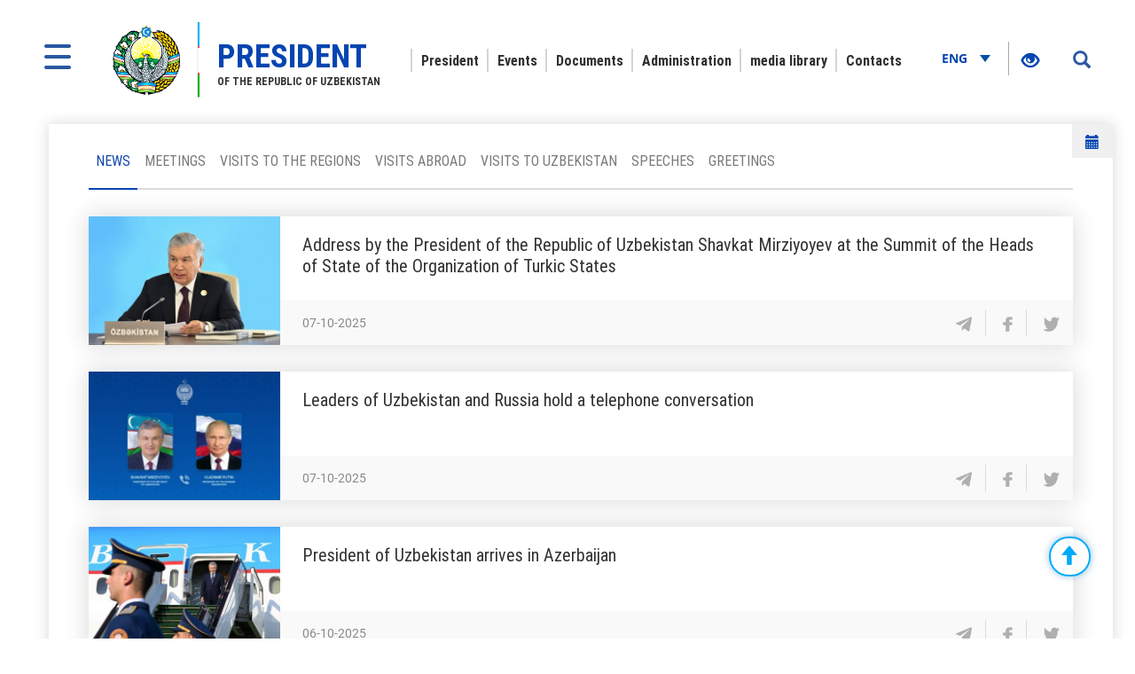

--- FILE ---
content_type: text/html; charset=UTF-8
request_url: https://president.uz/en/lists/news?menu_id=12&page=18&per-page=15
body_size: 8474
content:
<!DOCTYPE html>
<html lang="en">
<head>
    <!--Meta block-->
<meta charset="UTF-8"/>
<meta name="viewport" content="width=device-width, initial-scale=1">
<link rel="shortcut icon" href="/favicon.ico" type="image/x-icon"/>

<!-- SEO tags -->
<meta name="robots" content="President of the Republic of Uzbekistan">
<meta name="googlebot" content="President of the Republic of Uzbekistan">
<meta name="title" content="Shavkat Mirziyoyev - President of the Republic of Uzbekistan">
<meta name="description" content="Shavkat Mirziyoyev President of the Republic of Uzbekistan - Official website of the President. Information about the Uzbek President Shavkat Mirziyoyev">
<title>President of the Republic of Uzbekistan</title>
<meta name="csrf-param" content="_csrf">
<meta name="csrf-token" content="GfMk2OQs_d3pb2-cmbOl4yhw6RyojLatSWFH9WD0ZMQ0knK5sWnL6bgNP87wwZCPbBezLdzIgcoGORLMFb0KtQ==">
<link href="/assets/f9648409/themes/smoothness/jquery-ui.css" rel="stylesheet">
<link href="/assets/16a881a2/css/bootstrap.css" rel="stylesheet">
<link href="/css/style.css?v=1" rel="stylesheet">
<link href="/css/media.css?v=1" rel="stylesheet">
<link href="/css/fancybox.min.css?v=2" rel="stylesheet">
<link href="/css/calendar.css?v=2" rel="stylesheet">
<!--[if lt IE 9]>
<link href="/css/ie.css" rel="stylesheet">
<![endif]--><!--End Meta block--></head>
<body>


<nav id="sidebar" class="active">
    <a href="#" id="xclose" class="xclose" target="_self"><img src="/img/close-icon.png" alt="icon"></a>
    <div class="i-mfm-header">
        Official web-site of the President of Uzbekistan    </div>
    <div class="i-mfm-lang-bar i-mfm-header">

        <ul class="i-mfm-lang">
            <li><a href="/uz/lists/news?menu_id=12&amp;page=18&amp;per-page=15">Ўзб</a></li><li><a href="/oz/lists/news?menu_id=12&amp;page=18&amp;per-page=15">O‘zb</a></li><li><a href="/ru/lists/news?menu_id=12&amp;page=18&amp;per-page=15">Рус</a></li><li><a href="/en/lists/news?menu_id=12&amp;page=18&amp;per-page=15">Eng</a></li>
        </ul>
        <div class="clearfix"></div>
        <p>
            Official pages <br>in social networks        </p>
        <div class="clearfix"></div>
        <ul class="i-mfm-socials">
            
    <li>
        <a target="_blank" href="https://t.me/shmirziyoyev" title="Telegram">
            <span>
                <img src="/uploads/8d2d26df-c221-ffb7-7e97-f9bc31b9b4ad_widget_8.png" alt="social-icons">
            </span>
            Telegram        </a>
    </li>
    <li>
        <a target="_blank" href="https://www.facebook.com/Mirziyoyev/?ref=ts&fref=ts" title="Facebook">
            <span>
                <img src="/uploads/a64d896b-3dd6-9b6f-7bb6-0a85453ea459_widget_9.png" alt="social-icons">
            </span>
            Facebook        </a>
    </li>
    <li>
        <a target="_blank" href="https://www.instagram.com/mirziyoyev_sh/" title="Instagram">
            <span>
                <img src="/uploads/e40dd375-49a4-77f5-eee6-4f4ce5ba8636_widget_10.png" alt="social-icons">
            </span>
            Instagram        </a>
    </li>
    <li>
        <a target="_blank" href="https://twitter.com/president_uz" title="Twitter">
            <span>
                <img src="/uploads/0a9216c5-4c6b-b191-43bc-be9608d46560_widget_11.png" alt="social-icons">
            </span>
            Twitter        </a>
    </li>
    <li>
        <a target="_blank" href="https://www.youtube.com/channel/UC61Jnumjuz8NXhSuLoZD2xg" title="Youtube">
            <span>
                <img src="/uploads/2dbe1baf-54f8-a58a-db87-f6a89e76dbe4_widget_12.png" alt="social-icons">
            </span>
            Youtube        </a>
    </li>
        </ul>
        <div class="clearfix"></div>
    </div>
<!--    <div class="i-mfm-bottom-text">-->
<!--        --><!--    </div>-->
</nav>

<nav id="search_sidebar" class="active">
    <a href="#" id="xclose_search" class="xclose" target="_self"><img src="/img/close-icon.png" alt="icon"></a>
    <div class="search_box">
        <div class="search_box_in">
            <p>
                Search on site            </p>

            <form id="w0" action="/en/search/index" method="get">

            <button type="submit" id="go"><i class="glyphicon glyphicon-search"></i></button>            <div class="form-group field-searchform_text required">

<input type="text" id="searchform_text" class="" name="SearchForm[text]" placeholder="Enter text" aria-required="true">

<div class="help-block"></div>
</div>
            </form>
        </div>
    </div>
</nav>
<div class="wrapper">
    <div id="content_for_search">
        <div id="content">
            <!--<div class="wrapper">-->
<!--    <div id="content_for_search">-->
<!--        <div id="content">-->
            <a href="#" id="sidebarCollapse" target="_self">
            <img src="/img/menu.png" alt="icon">
        </a>
        <a href="#" id="search_sidebar_collapse" target="_self">
            <i class="glyphicon glyphicon-search"></i>
        </a>
    
        <div class="container no_padding">
            <section class="header">
                <div id="fixed_menu">
                    <div class="col-md-3 left_corner">
    <a href="/en" class="logo">
        <div class="logo_img"><img src="/img/gerb.png" alt="image_logo"></div>
        <div class="logo_title lang_en">
            <span>President</span> of the Republic of Uzbekistan        </div>
    </a>
</div>                    
<div class="col-md-8 center_box">
    <div class="head_menu">
        <nav id="w1" class="navbar"><div class="navbar-header"><button type="button" class="navbar-toggle" data-toggle="collapse" data-target="#w1-collapse"><span class="sr-only">Toggle navigation</span>
<span class="icon-bar"></span>
<span class="icon-bar"></span>
<span class="icon-bar"></span></button></div><div id="w1-collapse" class="collapse navbar-collapse"><ul id="w2" class="nav navbar-nav"><li class=""><a href="/en/pages/view/status?menu_id=10" target="_self">President</a></li>
<li class=""><a href="/en/lists/news?menu_id=12" target="_self">Events</a></li>
<li class=""><a href="/en/site/documents?menu_id=144" target="_self">Documents</a></li>
<li class=""><a href="/en/pages/view/about_staff?menu_id=15" target="_self">Administration</a></li>
<li class=""><a href="/en/site/multi-media?menu_id=14" target="_self">media library</a></li>
<li class=""><a href="/en/site/contact?menu_id=13" target="_self">Contacts</a></li></ul></div></nav>    </div>
</div>                    <div class="col-md-1 right_corner">
                        <div class="dropdown lang_btn">
    <button class="btn dropdown-stoggle" type="button" data-toggle="dropdown" aria-expanded="false">
        Eng        <img src="/img/down_up.png" alt="">
    </button>
    <ul class="dropdown-menu" role="menu">
        <li><a href="/uz/lists/news?menu_id=12&amp;page=18&amp;per-page=15">Ўзб</a></li><li><a href="/oz/lists/news?menu_id=12&amp;page=18&amp;per-page=15">O‘zb</a></li><li><a href="/ru/lists/news?menu_id=12&amp;page=18&amp;per-page=15">Рус</a></li>    </ul>
</div>                        
<div class="specialBoxList">
    <div class="speciel_relative">
        <div class="special_box">
            <div class="icon_accessibility" data-toggle="dropdown">
                <a href="#"><i class="glyphicon glyphicon-eye-open"></i></a>
            </div>
            <div class="dropdown-menu dropdown-menu-right specialViewArea no-propagation">
                <div class="triangle2"></div>

                <div class="appearance">
                    <p class="specialTitle">View</p>
                    <div class="squareAppearances">
                        <div class="squareBox spcNormal" data-toggle="tooltip" data-placement="top" title="" data-original-title="Common mode">A</div>
                    </div>
                    <div class="squareAppearances">
                        <div class="squareBox spcWhiteAndBlack" data-toggle="tooltip" data-placement="top" title="" data-original-title="Black-and-white mode">A</div>
                    </div>
                    <div class="squareAppearances">
                        <div class="squareBox spcDark" data-toggle="tooltip" data-placement="top" title="" data-original-title="Dark mode">A</div>
                    </div>
                </div>

                <div class="appearance">
                    <p class="specialTitle">Font size</p>

                    <div class="block blocked">
                        <div class="sliderText">Increase by <span class="range">0</span>%</div>
                        <div id="fontSizer" class="defaultSlider ui-slider ui-slider-horizontal ui-widget ui-widget-content ui-corner-all"><div class="ui-slider-range ui-widget-header ui-corner-all ui-slider-range-min" style="width: 0%;"></div><span class="ui-slider-handle ui-state-default ui-corner-all" tabindex="0" style="left: 0%;"></span></div>
                    </div>

<!--                    <div class="block">-->
<!--                        <div class="sliderZoom">--><!--</div>-->
<!--                        <div id="zoomSizer" class="defaultSlider ui-slider ui-slider-horizontal ui-widget ui-widget-content ui-corner-all"><div class="ui-slider-range ui-widget-header ui-corner-all ui-slider-range-min" style="width: 0%;"></div><span class="ui-slider-handle ui-state-default ui-corner-all" tabindex="0" style="left: 0%;"></span></div>-->
<!--                    </div>-->
                </div>
            </div>
        </div>
    </div>
</div>                    </div>
                    <div class="clearfix"></div>
                </div>
            </section>
        </div>            <div class="container">
                <div class="container no_padding">


    <section class="inner_content">
        <div class="inner_tab_panel">
            <ul class="nav nav-tabs">
                        <li><a href="/en/lists/news?menu_id=12" class="active">News</a></li>

                            <li><a href="/en/lists/category/47?menu_id=12" class="">Meetings</a></li>

                            <li><a href="/en/site/regions?menu_id=12" class="">Visits to the regions</a></li>

                            <li><a href="/en/lists/category/8?menu_id=12" class="">Visits abroad</a></li>

                            <li><a href="/en/lists/category/9?menu_id=12" class="">Visits to Uzbekistan</a></li>

                            <li><a href="/en/lists/category/5?menu_id=12" class="">Speeches</a></li>

                            <li><a href="/en/lists/category/7?menu_id=12" class="">Greetings</a></li>

            </ul>
<script>
    function myFunction() {
        var element = document.getElementById("myDIV");
        element.classList.toggle("active");
    }
    var monthsList = [
        "January",
        "February",
        "March",
        "April",
        "May",
        "June",
        "July",
        "August",
        "September",
        "October",
        "November",
        "December"
    ];
        var eventsList = [{"id":8868,"date":"2026-01-21","listDate":"21.01.2026"},{"id":8867,"date":"2026-01-20","listDate":"20.01.2026"},{"id":8866,"date":"2026-01-20","listDate":"20.01.2026"},{"id":8865,"date":"2026-01-20","listDate":"20.01.2026"},{"id":8864,"date":"2026-01-19","listDate":"19.01.2026"},{"id":8863,"date":"2026-01-19","listDate":"19.01.2026"},{"id":8861,"date":"2026-01-15","listDate":"15.01.2026"},{"id":8860,"date":"2026-01-15","listDate":"15.01.2026"},{"id":8859,"date":"2026-01-14","listDate":"14.01.2026"},{"id":8858,"date":"2026-01-14","listDate":"14.01.2026"},{"id":8857,"date":"2026-01-14","listDate":"14.01.2026"},{"id":8856,"date":"2026-01-14","listDate":"14.01.2026"},{"id":8854,"date":"2026-01-13","listDate":"13.01.2026"},{"id":8853,"date":"2026-01-13","listDate":"13.01.2026"},{"id":8852,"date":"2026-01-13","listDate":"13.01.2026"},{"id":8851,"date":"2026-01-13","listDate":"13.01.2026"},{"id":8850,"date":"2026-01-12","listDate":"12.01.2026"},{"id":8849,"date":"2026-01-08","listDate":"08.01.2026"},{"id":8847,"date":"2026-01-01","listDate":"01.01.2026"},{"id":8846,"date":"2025-12-31","listDate":"31.12.2025"},{"id":8845,"date":"2025-12-30","listDate":"30.12.2025"},{"id":8844,"date":"2025-12-30","listDate":"30.12.2025"},{"id":8843,"date":"2025-12-30","listDate":"30.12.2025"},{"id":8842,"date":"2025-12-30","listDate":"30.12.2025"},{"id":8841,"date":"2025-12-30","listDate":"30.12.2025"},{"id":8840,"date":"2025-12-30","listDate":"30.12.2025"},{"id":8839,"date":"2025-12-30","listDate":"30.12.2025"},{"id":8838,"date":"2025-12-29","listDate":"29.12.2025"},{"id":8837,"date":"2025-12-29","listDate":"29.12.2025"},{"id":8835,"date":"2025-12-29","listDate":"29.12.2025"},{"id":8834,"date":"2025-12-26","listDate":"26.12.2025"},{"id":8833,"date":"2025-12-26","listDate":"26.12.2025"},{"id":8830,"date":"2025-12-24","listDate":"24.12.2025"},{"id":8829,"date":"2025-12-24","listDate":"24.12.2025"},{"id":8828,"date":"2025-12-23","listDate":"23.12.2025"},{"id":8827,"date":"2025-12-23","listDate":"23.12.2025"},{"id":8826,"date":"2025-12-22","listDate":"22.12.2025"},{"id":8825,"date":"2025-12-22","listDate":"22.12.2025"},{"id":8824,"date":"2025-12-22","listDate":"22.12.2025"},{"id":8823,"date":"2025-12-21","listDate":"21.12.2025"},{"id":8822,"date":"2025-12-21","listDate":"21.12.2025"},{"id":8821,"date":"2025-12-21","listDate":"21.12.2025"},{"id":8820,"date":"2025-12-21","listDate":"21.12.2025"},{"id":8819,"date":"2025-12-20","listDate":"20.12.2025"},{"id":8818,"date":"2025-12-20","listDate":"20.12.2025"},{"id":8817,"date":"2025-12-20","listDate":"20.12.2025"},{"id":8816,"date":"2025-12-20","listDate":"20.12.2025"},{"id":8815,"date":"2025-12-20","listDate":"20.12.2025"},{"id":8814,"date":"2025-12-20","listDate":"20.12.2025"},{"id":8813,"date":"2025-12-20","listDate":"20.12.2025"},{"id":8812,"date":"2025-12-20","listDate":"20.12.2025"},{"id":8811,"date":"2025-12-20","listDate":"20.12.2025"},{"id":8810,"date":"2025-12-19","listDate":"19.12.2025"},{"id":8809,"date":"2025-12-19","listDate":"19.12.2025"},{"id":8808,"date":"2025-12-19","listDate":"19.12.2025"},{"id":8807,"date":"2025-12-19","listDate":"19.12.2025"},{"id":8806,"date":"2025-12-19","listDate":"19.12.2025"},{"id":8805,"date":"2025-12-19","listDate":"19.12.2025"},{"id":8804,"date":"2025-12-19","listDate":"19.12.2025"},{"id":8803,"date":"2025-12-19","listDate":"19.12.2025"},{"id":8802,"date":"2025-12-19","listDate":"19.12.2025"},{"id":8801,"date":"2025-12-19","listDate":"19.12.2025"},{"id":8800,"date":"2025-12-19","listDate":"19.12.2025"},{"id":8799,"date":"2025-12-19","listDate":"19.12.2025"},{"id":8798,"date":"2025-12-18","listDate":"18.12.2025"},{"id":8797,"date":"2025-12-18","listDate":"18.12.2025"},{"id":8794,"date":"2025-12-18","listDate":"18.12.2025"},{"id":8793,"date":"2025-12-17","listDate":"17.12.2025"},{"id":8792,"date":"2025-12-17","listDate":"17.12.2025"},{"id":8790,"date":"2025-12-17","listDate":"17.12.2025"},{"id":8789,"date":"2025-12-17","listDate":"17.12.2025"},{"id":8788,"date":"2025-12-16","listDate":"16.12.2025"},{"id":8787,"date":"2025-12-16","listDate":"16.12.2025"},{"id":8786,"date":"2025-12-16","listDate":"16.12.2025"},{"id":8785,"date":"2025-12-16","listDate":"16.12.2025"},{"id":8784,"date":"2025-12-15","listDate":"15.12.2025"},{"id":8783,"date":"2025-12-15","listDate":"15.12.2025"},{"id":8781,"date":"2025-12-15","listDate":"15.12.2025"},{"id":8780,"date":"2025-12-13","listDate":"13.12.2025"},{"id":8778,"date":"2025-12-13","listDate":"13.12.2025"},{"id":8779,"date":"2025-12-12","listDate":"12.12.2025"},{"id":8777,"date":"2025-12-12","listDate":"12.12.2025"},{"id":8776,"date":"2025-12-12","listDate":"12.12.2025"},{"id":8775,"date":"2025-12-12","listDate":"12.12.2025"},{"id":8774,"date":"2025-12-12","listDate":"12.12.2025"},{"id":8773,"date":"2025-12-11","listDate":"11.12.2025"},{"id":8772,"date":"2025-12-11","listDate":"11.12.2025"},{"id":8771,"date":"2025-12-11","listDate":"11.12.2025"},{"id":8770,"date":"2025-12-11","listDate":"11.12.2025"},{"id":8769,"date":"2025-12-11","listDate":"11.12.2025"},{"id":8768,"date":"2025-12-11","listDate":"11.12.2025"},{"id":8767,"date":"2025-12-11","listDate":"11.12.2025"},{"id":8766,"date":"2025-12-11","listDate":"11.12.2025"},{"id":8765,"date":"2025-12-10","listDate":"10.12.2025"},{"id":8764,"date":"2025-12-10","listDate":"10.12.2025"},{"id":8763,"date":"2025-12-10","listDate":"10.12.2025"},{"id":8762,"date":"2025-12-09","listDate":"09.12.2025"},{"id":8761,"date":"2025-12-09","listDate":"09.12.2025"},{"id":8760,"date":"2025-12-09","listDate":"09.12.2025"},{"id":8759,"date":"2025-12-09","listDate":"09.12.2025"},{"id":8752,"date":"2025-12-07","listDate":"07.12.2025"},{"id":8756,"date":"2025-12-06","listDate":"06.12.2025"},{"id":8755,"date":"2025-12-06","listDate":"06.12.2025"},{"id":8753,"date":"2025-12-05","listDate":"05.12.2025"},{"id":8751,"date":"2025-12-05","listDate":"05.12.2025"},{"id":8750,"date":"2025-12-05","listDate":"05.12.2025"},{"id":8749,"date":"2025-12-05","listDate":"05.12.2025"},{"id":8748,"date":"2025-12-05","listDate":"05.12.2025"},{"id":8747,"date":"2025-12-05","listDate":"05.12.2025"},{"id":8746,"date":"2025-12-05","listDate":"05.12.2025"},{"id":8745,"date":"2025-12-05","listDate":"05.12.2025"},{"id":8744,"date":"2025-12-05","listDate":"05.12.2025"},{"id":8743,"date":"2025-12-04","listDate":"04.12.2025"},{"id":8742,"date":"2025-12-04","listDate":"04.12.2025"},{"id":8741,"date":"2025-12-04","listDate":"04.12.2025"},{"id":8740,"date":"2025-12-04","listDate":"04.12.2025"},{"id":8739,"date":"2025-12-04","listDate":"04.12.2025"},{"id":8738,"date":"2025-12-04","listDate":"04.12.2025"},{"id":8737,"date":"2025-12-03","listDate":"03.12.2025"},{"id":8736,"date":"2025-12-03","listDate":"03.12.2025"},{"id":8735,"date":"2025-12-03","listDate":"03.12.2025"},{"id":8732,"date":"2025-12-03","listDate":"03.12.2025"},{"id":8731,"date":"2025-12-03","listDate":"03.12.2025"},{"id":8729,"date":"2025-12-02","listDate":"02.12.2025"},{"id":8727,"date":"2025-12-02","listDate":"02.12.2025"},{"id":8726,"date":"2025-12-02","listDate":"02.12.2025"},{"id":8725,"date":"2025-12-02","listDate":"02.12.2025"},{"id":8724,"date":"2025-12-02","listDate":"02.12.2025"},{"id":8723,"date":"2025-12-02","listDate":"02.12.2025"},{"id":8722,"date":"2025-12-01","listDate":"01.12.2025"},{"id":8721,"date":"2025-12-01","listDate":"01.12.2025"},{"id":8720,"date":"2025-12-01","listDate":"01.12.2025"}];
</script>

    <div class="calendar_box">
        <a href="#" onclick="myFunction('myDIV')" data-toggle="Tooltip" data-placement="bottom" title="Calendar of events">
            <span id="current-month"><i class="glyphicon glyphicon-calendar"></i></span>
<!--            <span class="caret"></span>-->
        </a>
        <div class="show_div" id="myDIV">
            <div class="calView"></div>
            <table id="calendar" class="cal">
                <div id="calendarLoading">
                    <div class="loader"></div>
                </div>
                <thead>
                <tr>
                    <td class="prev"><i class="glyphicon glyphicon-arrow-left"></i></td>
                    <td colspan="5"></td>
                    <td class="next"><i class="glyphicon glyphicon-arrow-right"></i></td>
                </tr>
                <tr>
                    <td>Mn</td>
                    <td>Tu</td>
                    <td>We</td>
                    <td>Th</td>
                    <td>Fr</td>
                    <td>Sa</td>
                    <td>Su</td>
                </tr>
                </thead>
                <tbody>

                </tbody>
            </table>
        </div>
    </div>




            <div class="tab-content">
                <div role="tabpanel" class="tab-pane active" id="first">

                    
<div class="news_box">
    <div class="img_box">
                    <img  src="/uploads/e24e032a-7e77-dea0-c4d2-b85564ff1817_lists_8549.jpg"
                      alt="Address by the President of the Republic of Uzbekistan Shavkat Mirziyoyev at the Summit of the Heads of State of the Organization of Turkic States"
                      title="Address by the President of the Republic of Uzbekistan Shavkat Mirziyoyev at the Summit of the Heads of State of the Organization of Turkic States">
        </div>
    <div class="text_box">
        <span>
            <a href="/en/lists/view/8549" target="_self">
                Address by the President of the Republic of Uzbekistan Shavkat Mirziyoyev at the Summit of the Heads of State of the Organization of Turkic States            </a>
        </span>
        <div class="grey_color_box">
            <span class="date_text">07-10-2025</span>
            <ul class="share_news_link">
                <li>
                    <a href="#" class="sharer" data-sharer="telegram" data-url="https://president.uz/en/lists/view/8549" data-toggle="tooltip" data-placement="bottom" title="telegram" target="_blank">
                        <img src="/img/telegram_icon.png" alt="icon">
                    </a>
                </li>
                <li>
                    <a href="#" class="sharer" data-sharer="facebook" data-url="https://president.uz/en/lists/view/8549" data-toggle="tooltip" data-placement="bottom" title="facebook" target="_blank">
                        <img src="/img/facebook_icon.png" alt="icon">
                    </a>
                </li>
                <li>
                    <a href="#" class="sharer" data-sharer="twitter" data-url="https://president.uz/en/lists/view/8549" data-toggle="tooltip" data-placement="bottom" title="twitter" target="_blank">
                        <img src="/img/twitter_icon.png" alt="icon">
                    </a>
                </li>
            </ul>
        </div>
    </div>
    <div class="clearfix"></div>
</div>





<div class="news_box">
    <div class="img_box">
            <img  src="/uploads/3bc54484-75df-71fb-d6a8-51bc407b745b_lists_.jpg"
              alt="Leaders of Uzbekistan and Russia hold a telephone conversation"
              title="Leaders of Uzbekistan and Russia hold a telephone conversation">
            </div>
    <div class="text_box">
        <span>
            <a href="/en/lists/view/8548" target="_self">
                Leaders of Uzbekistan and Russia hold a telephone conversation            </a>
        </span>
        <div class="grey_color_box">
            <span class="date_text">07-10-2025</span>
            <ul class="share_news_link">
                <li>
                    <a href="#" class="sharer" data-sharer="telegram" data-url="https://president.uz/en/lists/view/8548" data-toggle="tooltip" data-placement="bottom" title="telegram" target="_blank">
                        <img src="/img/telegram_icon.png" alt="icon">
                    </a>
                </li>
                <li>
                    <a href="#" class="sharer" data-sharer="facebook" data-url="https://president.uz/en/lists/view/8548" data-toggle="tooltip" data-placement="bottom" title="facebook" target="_blank">
                        <img src="/img/facebook_icon.png" alt="icon">
                    </a>
                </li>
                <li>
                    <a href="#" class="sharer" data-sharer="twitter" data-url="https://president.uz/en/lists/view/8548" data-toggle="tooltip" data-placement="bottom" title="twitter" target="_blank">
                        <img src="/img/twitter_icon.png" alt="icon">
                    </a>
                </li>
            </ul>
        </div>
    </div>
    <div class="clearfix"></div>
</div>





<div class="news_box">
    <div class="img_box">
                    <img  src="/uploads/92002dad-8596-ae82-3bac-439c0a2bebc9_lists_8547.jpg"
                      alt="President of Uzbekistan arrives in Azerbaijan"
                      title="President of Uzbekistan arrives in Azerbaijan">
        </div>
    <div class="text_box">
        <span>
            <a href="/en/lists/view/8547" target="_self">
                President of Uzbekistan arrives in Azerbaijan            </a>
        </span>
        <div class="grey_color_box">
            <span class="date_text">06-10-2025</span>
            <ul class="share_news_link">
                <li>
                    <a href="#" class="sharer" data-sharer="telegram" data-url="https://president.uz/en/lists/view/8547" data-toggle="tooltip" data-placement="bottom" title="telegram" target="_blank">
                        <img src="/img/telegram_icon.png" alt="icon">
                    </a>
                </li>
                <li>
                    <a href="#" class="sharer" data-sharer="facebook" data-url="https://president.uz/en/lists/view/8547" data-toggle="tooltip" data-placement="bottom" title="facebook" target="_blank">
                        <img src="/img/facebook_icon.png" alt="icon">
                    </a>
                </li>
                <li>
                    <a href="#" class="sharer" data-sharer="twitter" data-url="https://president.uz/en/lists/view/8547" data-toggle="tooltip" data-placement="bottom" title="twitter" target="_blank">
                        <img src="/img/twitter_icon.png" alt="icon">
                    </a>
                </li>
            </ul>
        </div>
    </div>
    <div class="clearfix"></div>
</div>





<div class="news_box">
    <div class="img_box">
                    <img  src="/uploads/dfe35d86-1df9-d37c-6b67-85b8064235a0_lists_8546.jpg"
                      alt="President of Uzbekistan departs to Azerbaijan"
                      title="President of Uzbekistan departs to Azerbaijan">
        </div>
    <div class="text_box">
        <span>
            <a href="/en/lists/view/8546" target="_self">
                President of Uzbekistan departs to Azerbaijan            </a>
        </span>
        <div class="grey_color_box">
            <span class="date_text">06-10-2025</span>
            <ul class="share_news_link">
                <li>
                    <a href="#" class="sharer" data-sharer="telegram" data-url="https://president.uz/en/lists/view/8546" data-toggle="tooltip" data-placement="bottom" title="telegram" target="_blank">
                        <img src="/img/telegram_icon.png" alt="icon">
                    </a>
                </li>
                <li>
                    <a href="#" class="sharer" data-sharer="facebook" data-url="https://president.uz/en/lists/view/8546" data-toggle="tooltip" data-placement="bottom" title="facebook" target="_blank">
                        <img src="/img/facebook_icon.png" alt="icon">
                    </a>
                </li>
                <li>
                    <a href="#" class="sharer" data-sharer="twitter" data-url="https://president.uz/en/lists/view/8546" data-toggle="tooltip" data-placement="bottom" title="twitter" target="_blank">
                        <img src="/img/twitter_icon.png" alt="icon">
                    </a>
                </li>
            </ul>
        </div>
    </div>
    <div class="clearfix"></div>
</div>





<div class="news_box">
    <div class="img_box">
                    <img  src="/uploads/95962045-d860-d7b6-adb3-80a68cd4b92e_lists_.jpg"
                      alt="Issues of developing infrastructure and personnel potential in the sphere of artificial intelligence discussed"
                      title="Issues of developing infrastructure and personnel potential in the sphere of artificial intelligence discussed">
        </div>
    <div class="text_box">
        <span>
            <a href="/en/lists/view/8545" target="_self">
                Issues of developing infrastructure and personnel potential in the sphere of artificial intelligence discussed            </a>
        </span>
        <div class="grey_color_box">
            <span class="date_text">06-10-2025</span>
            <ul class="share_news_link">
                <li>
                    <a href="#" class="sharer" data-sharer="telegram" data-url="https://president.uz/en/lists/view/8545" data-toggle="tooltip" data-placement="bottom" title="telegram" target="_blank">
                        <img src="/img/telegram_icon.png" alt="icon">
                    </a>
                </li>
                <li>
                    <a href="#" class="sharer" data-sharer="facebook" data-url="https://president.uz/en/lists/view/8545" data-toggle="tooltip" data-placement="bottom" title="facebook" target="_blank">
                        <img src="/img/facebook_icon.png" alt="icon">
                    </a>
                </li>
                <li>
                    <a href="#" class="sharer" data-sharer="twitter" data-url="https://president.uz/en/lists/view/8545" data-toggle="tooltip" data-placement="bottom" title="twitter" target="_blank">
                        <img src="/img/twitter_icon.png" alt="icon">
                    </a>
                </li>
            </ul>
        </div>
    </div>
    <div class="clearfix"></div>
</div>





<div class="news_box">
    <div class="img_box">
            <img src="/img/news_img_gerb.png" alt="icon"/>
        </div>
    <div class="text_box">
        <span>
            <a href="/en/lists/view/8543" target="_self">
                President of Uzbekistan to participate in the regular summit of the Organization of Turkic States            </a>
        </span>
        <div class="grey_color_box">
            <span class="date_text">05-10-2025</span>
            <ul class="share_news_link">
                <li>
                    <a href="#" class="sharer" data-sharer="telegram" data-url="https://president.uz/en/lists/view/8543" data-toggle="tooltip" data-placement="bottom" title="telegram" target="_blank">
                        <img src="/img/telegram_icon.png" alt="icon">
                    </a>
                </li>
                <li>
                    <a href="#" class="sharer" data-sharer="facebook" data-url="https://president.uz/en/lists/view/8543" data-toggle="tooltip" data-placement="bottom" title="facebook" target="_blank">
                        <img src="/img/facebook_icon.png" alt="icon">
                    </a>
                </li>
                <li>
                    <a href="#" class="sharer" data-sharer="twitter" data-url="https://president.uz/en/lists/view/8543" data-toggle="tooltip" data-placement="bottom" title="twitter" target="_blank">
                        <img src="/img/twitter_icon.png" alt="icon">
                    </a>
                </li>
            </ul>
        </div>
    </div>
    <div class="clearfix"></div>
</div>





<div class="news_box">
    <div class="img_box">
            <img  src="/uploads/1852a86f-4684-b788-df13-c364902ad5f1_lists_.jpg"
              alt="President of Uzbekistan congratulates the President of Tajikistan on his birthday"
              title="President of Uzbekistan congratulates the President of Tajikistan on his birthday">
            </div>
    <div class="text_box">
        <span>
            <a href="/en/lists/view/8542" target="_self">
                President of Uzbekistan congratulates the President of Tajikistan on his birthday            </a>
        </span>
        <div class="grey_color_box">
            <span class="date_text">05-10-2025</span>
            <ul class="share_news_link">
                <li>
                    <a href="#" class="sharer" data-sharer="telegram" data-url="https://president.uz/en/lists/view/8542" data-toggle="tooltip" data-placement="bottom" title="telegram" target="_blank">
                        <img src="/img/telegram_icon.png" alt="icon">
                    </a>
                </li>
                <li>
                    <a href="#" class="sharer" data-sharer="facebook" data-url="https://president.uz/en/lists/view/8542" data-toggle="tooltip" data-placement="bottom" title="facebook" target="_blank">
                        <img src="/img/facebook_icon.png" alt="icon">
                    </a>
                </li>
                <li>
                    <a href="#" class="sharer" data-sharer="twitter" data-url="https://president.uz/en/lists/view/8542" data-toggle="tooltip" data-placement="bottom" title="twitter" target="_blank">
                        <img src="/img/twitter_icon.png" alt="icon">
                    </a>
                </li>
            </ul>
        </div>
    </div>
    <div class="clearfix"></div>
</div>





<div class="news_box">
    <div class="img_box">
                    <img  src="/uploads/eb684d61-c4b6-b77a-57af-37c59077d352_lists_8539.jpg"
                      alt="The progress of cotton harvesting, preparations for the autumn-winter season, implementation of the Yashil Makon program, as well as investment and export dynamics analyzed"
                      title="The progress of cotton harvesting, preparations for the autumn-winter season, implementation of the Yashil Makon program, as well as investment and export dynamics analyzed">
        </div>
    <div class="text_box">
        <span>
            <a href="/en/lists/view/8539" target="_self">
                The progress of cotton harvesting, preparations for the autumn-winter season, implementation of the Yashil Makon program, as well as investment and export dynamics analyzed            </a>
        </span>
        <div class="grey_color_box">
            <span class="date_text">26-09-2025</span>
            <ul class="share_news_link">
                <li>
                    <a href="#" class="sharer" data-sharer="telegram" data-url="https://president.uz/en/lists/view/8539" data-toggle="tooltip" data-placement="bottom" title="telegram" target="_blank">
                        <img src="/img/telegram_icon.png" alt="icon">
                    </a>
                </li>
                <li>
                    <a href="#" class="sharer" data-sharer="facebook" data-url="https://president.uz/en/lists/view/8539" data-toggle="tooltip" data-placement="bottom" title="facebook" target="_blank">
                        <img src="/img/facebook_icon.png" alt="icon">
                    </a>
                </li>
                <li>
                    <a href="#" class="sharer" data-sharer="twitter" data-url="https://president.uz/en/lists/view/8539" data-toggle="tooltip" data-placement="bottom" title="twitter" target="_blank">
                        <img src="/img/twitter_icon.png" alt="icon">
                    </a>
                </li>
            </ul>
        </div>
    </div>
    <div class="clearfix"></div>
</div>





<div class="news_box">
    <div class="img_box">
                    <img  src="/uploads/f5e360ae-8471-ec5a-2480-68f313746bbd_lists_8538.jpg"
                      alt="The visit of the President of Uzbekistan to the United States concludes"
                      title="The visit of the President of Uzbekistan to the United States concludes">
        </div>
    <div class="text_box">
        <span>
            <a href="/en/lists/view/8538" target="_self">
                The visit of the President of Uzbekistan to the United States concludes            </a>
        </span>
        <div class="grey_color_box">
            <span class="date_text">24-09-2025</span>
            <ul class="share_news_link">
                <li>
                    <a href="#" class="sharer" data-sharer="telegram" data-url="https://president.uz/en/lists/view/8538" data-toggle="tooltip" data-placement="bottom" title="telegram" target="_blank">
                        <img src="/img/telegram_icon.png" alt="icon">
                    </a>
                </li>
                <li>
                    <a href="#" class="sharer" data-sharer="facebook" data-url="https://president.uz/en/lists/view/8538" data-toggle="tooltip" data-placement="bottom" title="facebook" target="_blank">
                        <img src="/img/facebook_icon.png" alt="icon">
                    </a>
                </li>
                <li>
                    <a href="#" class="sharer" data-sharer="twitter" data-url="https://president.uz/en/lists/view/8538" data-toggle="tooltip" data-placement="bottom" title="twitter" target="_blank">
                        <img src="/img/twitter_icon.png" alt="icon">
                    </a>
                </li>
            </ul>
        </div>
    </div>
    <div class="clearfix"></div>
</div>





<div class="news_box">
    <div class="img_box">
                    <img  src="/uploads/bdbe7aa2-62b2-c69f-e270-1c7084f758a9_lists_8537.jpg"
                      alt="President of Uzbekistan meets with the compatriots and fellows of “El Yurt Umidi” foundation "
                      title="President of Uzbekistan meets with the compatriots and fellows of “El Yurt Umidi” foundation ">
        </div>
    <div class="text_box">
        <span>
            <a href="/en/lists/view/8537" target="_self">
                President of Uzbekistan meets with the compatriots and fellows of “El Yurt Umidi” foundation             </a>
        </span>
        <div class="grey_color_box">
            <span class="date_text">24-09-2025</span>
            <ul class="share_news_link">
                <li>
                    <a href="#" class="sharer" data-sharer="telegram" data-url="https://president.uz/en/lists/view/8537" data-toggle="tooltip" data-placement="bottom" title="telegram" target="_blank">
                        <img src="/img/telegram_icon.png" alt="icon">
                    </a>
                </li>
                <li>
                    <a href="#" class="sharer" data-sharer="facebook" data-url="https://president.uz/en/lists/view/8537" data-toggle="tooltip" data-placement="bottom" title="facebook" target="_blank">
                        <img src="/img/facebook_icon.png" alt="icon">
                    </a>
                </li>
                <li>
                    <a href="#" class="sharer" data-sharer="twitter" data-url="https://president.uz/en/lists/view/8537" data-toggle="tooltip" data-placement="bottom" title="twitter" target="_blank">
                        <img src="/img/twitter_icon.png" alt="icon">
                    </a>
                </li>
            </ul>
        </div>
    </div>
    <div class="clearfix"></div>
</div>





<div class="news_box">
    <div class="img_box">
                    <img  src="/uploads/539c298a-a7ee-4597-4415-eb19cf3a58a9_lists_.jpg"
                      alt="President of Uzbekistan emphasizes the importance of expanding interparliamentary dialogue with the United States"
                      title="President of Uzbekistan emphasizes the importance of expanding interparliamentary dialogue with the United States">
        </div>
    <div class="text_box">
        <span>
            <a href="/en/lists/view/8536" target="_self">
                President of Uzbekistan emphasizes the importance of expanding interparliamentary dialogue with the United States            </a>
        </span>
        <div class="grey_color_box">
            <span class="date_text">24-09-2025</span>
            <ul class="share_news_link">
                <li>
                    <a href="#" class="sharer" data-sharer="telegram" data-url="https://president.uz/en/lists/view/8536" data-toggle="tooltip" data-placement="bottom" title="telegram" target="_blank">
                        <img src="/img/telegram_icon.png" alt="icon">
                    </a>
                </li>
                <li>
                    <a href="#" class="sharer" data-sharer="facebook" data-url="https://president.uz/en/lists/view/8536" data-toggle="tooltip" data-placement="bottom" title="facebook" target="_blank">
                        <img src="/img/facebook_icon.png" alt="icon">
                    </a>
                </li>
                <li>
                    <a href="#" class="sharer" data-sharer="twitter" data-url="https://president.uz/en/lists/view/8536" data-toggle="tooltip" data-placement="bottom" title="twitter" target="_blank">
                        <img src="/img/twitter_icon.png" alt="icon">
                    </a>
                </li>
            </ul>
        </div>
    </div>
    <div class="clearfix"></div>
</div>





<div class="news_box">
    <div class="img_box">
                    <img  src="/uploads/92527d83-48c7-79ff-a942-c6ed7a31fd7c_lists_8533.jpg"
                      alt="Leaders of Uzbekistan and the Czech Republic discuss prospects of cooperation development"
                      title="Leaders of Uzbekistan and the Czech Republic discuss prospects of cooperation development">
        </div>
    <div class="text_box">
        <span>
            <a href="/en/lists/view/8533" target="_self">
                Leaders of Uzbekistan and the Czech Republic discuss prospects of cooperation development            </a>
        </span>
        <div class="grey_color_box">
            <span class="date_text">23-09-2025</span>
            <ul class="share_news_link">
                <li>
                    <a href="#" class="sharer" data-sharer="telegram" data-url="https://president.uz/en/lists/view/8533" data-toggle="tooltip" data-placement="bottom" title="telegram" target="_blank">
                        <img src="/img/telegram_icon.png" alt="icon">
                    </a>
                </li>
                <li>
                    <a href="#" class="sharer" data-sharer="facebook" data-url="https://president.uz/en/lists/view/8533" data-toggle="tooltip" data-placement="bottom" title="facebook" target="_blank">
                        <img src="/img/facebook_icon.png" alt="icon">
                    </a>
                </li>
                <li>
                    <a href="#" class="sharer" data-sharer="twitter" data-url="https://president.uz/en/lists/view/8533" data-toggle="tooltip" data-placement="bottom" title="twitter" target="_blank">
                        <img src="/img/twitter_icon.png" alt="icon">
                    </a>
                </li>
            </ul>
        </div>
    </div>
    <div class="clearfix"></div>
</div>





<div class="news_box">
    <div class="img_box">
                    <img  src="/uploads/338dfc30-a7b4-1e5c-9c4b-33143faaecd4_lists_8532.jpg"
                      alt="President of Uzbekistan holds a meeting with the King of Jordan"
                      title="President of Uzbekistan holds a meeting with the King of Jordan">
        </div>
    <div class="text_box">
        <span>
            <a href="/en/lists/view/8532" target="_self">
                President of Uzbekistan holds a meeting with the King of Jordan            </a>
        </span>
        <div class="grey_color_box">
            <span class="date_text">23-09-2025</span>
            <ul class="share_news_link">
                <li>
                    <a href="#" class="sharer" data-sharer="telegram" data-url="https://president.uz/en/lists/view/8532" data-toggle="tooltip" data-placement="bottom" title="telegram" target="_blank">
                        <img src="/img/telegram_icon.png" alt="icon">
                    </a>
                </li>
                <li>
                    <a href="#" class="sharer" data-sharer="facebook" data-url="https://president.uz/en/lists/view/8532" data-toggle="tooltip" data-placement="bottom" title="facebook" target="_blank">
                        <img src="/img/facebook_icon.png" alt="icon">
                    </a>
                </li>
                <li>
                    <a href="#" class="sharer" data-sharer="twitter" data-url="https://president.uz/en/lists/view/8532" data-toggle="tooltip" data-placement="bottom" title="twitter" target="_blank">
                        <img src="/img/twitter_icon.png" alt="icon">
                    </a>
                </li>
            </ul>
        </div>
    </div>
    <div class="clearfix"></div>
</div>





<div class="news_box">
    <div class="img_box">
                    <img  src="/uploads/5b7d10cb-56e5-ac55-bd6b-f3e1467988cc_lists_8531.jpg"
                      alt="Uzbekistan and the UN to expand full-scale partnership"
                      title="Uzbekistan and the UN to expand full-scale partnership">
        </div>
    <div class="text_box">
        <span>
            <a href="/en/lists/view/8531" target="_self">
                Uzbekistan and the UN to expand full-scale partnership            </a>
        </span>
        <div class="grey_color_box">
            <span class="date_text">23-09-2025</span>
            <ul class="share_news_link">
                <li>
                    <a href="#" class="sharer" data-sharer="telegram" data-url="https://president.uz/en/lists/view/8531" data-toggle="tooltip" data-placement="bottom" title="telegram" target="_blank">
                        <img src="/img/telegram_icon.png" alt="icon">
                    </a>
                </li>
                <li>
                    <a href="#" class="sharer" data-sharer="facebook" data-url="https://president.uz/en/lists/view/8531" data-toggle="tooltip" data-placement="bottom" title="facebook" target="_blank">
                        <img src="/img/facebook_icon.png" alt="icon">
                    </a>
                </li>
                <li>
                    <a href="#" class="sharer" data-sharer="twitter" data-url="https://president.uz/en/lists/view/8531" data-toggle="tooltip" data-placement="bottom" title="twitter" target="_blank">
                        <img src="/img/twitter_icon.png" alt="icon">
                    </a>
                </li>
            </ul>
        </div>
    </div>
    <div class="clearfix"></div>
</div>





<div class="news_box">
    <div class="img_box">
                    <img  src="/uploads/7c5cdb83-1f66-3c9c-d34d-2158df422338_lists_8530.jpg"
                      alt="Leaders of Uzbekistan and Albania discuss issues of expanding bilateral cooperation "
                      title="Leaders of Uzbekistan and Albania discuss issues of expanding bilateral cooperation ">
        </div>
    <div class="text_box">
        <span>
            <a href="/en/lists/view/8530" target="_self">
                Leaders of Uzbekistan and Albania discuss issues of expanding bilateral cooperation             </a>
        </span>
        <div class="grey_color_box">
            <span class="date_text">23-09-2025</span>
            <ul class="share_news_link">
                <li>
                    <a href="#" class="sharer" data-sharer="telegram" data-url="https://president.uz/en/lists/view/8530" data-toggle="tooltip" data-placement="bottom" title="telegram" target="_blank">
                        <img src="/img/telegram_icon.png" alt="icon">
                    </a>
                </li>
                <li>
                    <a href="#" class="sharer" data-sharer="facebook" data-url="https://president.uz/en/lists/view/8530" data-toggle="tooltip" data-placement="bottom" title="facebook" target="_blank">
                        <img src="/img/facebook_icon.png" alt="icon">
                    </a>
                </li>
                <li>
                    <a href="#" class="sharer" data-sharer="twitter" data-url="https://president.uz/en/lists/view/8530" data-toggle="tooltip" data-placement="bottom" title="twitter" target="_blank">
                        <img src="/img/twitter_icon.png" alt="icon">
                    </a>
                </li>
            </ul>
        </div>
    </div>
    <div class="clearfix"></div>
</div>




<div class='pagination_box'><nav aria-label='Page navigation example'><ul id="pager-container" class="pagination"><li class="prev"><a href="/en/lists/news?menu_id=12&amp;page=17&amp;per-page=15" data-page="16">&laquo;</a></li>
<li><a href="/en/lists/news?menu_id=12&amp;page=13&amp;per-page=15" data-page="12">13</a></li>
<li><a href="/en/lists/news?menu_id=12&amp;page=14&amp;per-page=15" data-page="13">14</a></li>
<li><a href="/en/lists/news?menu_id=12&amp;page=15&amp;per-page=15" data-page="14">15</a></li>
<li><a href="/en/lists/news?menu_id=12&amp;page=16&amp;per-page=15" data-page="15">16</a></li>
<li><a href="/en/lists/news?menu_id=12&amp;page=17&amp;per-page=15" data-page="16">17</a></li>
<li class="active"><a href="/en/lists/news?menu_id=12&amp;page=18&amp;per-page=15" data-page="17">18</a></li>
<li><a href="/en/lists/news?menu_id=12&amp;page=19&amp;per-page=15" data-page="18">19</a></li>
<li><a href="/en/lists/news?menu_id=12&amp;page=20&amp;per-page=15" data-page="19">20</a></li>
<li><a href="/en/lists/news?menu_id=12&amp;page=21&amp;per-page=15" data-page="20">21</a></li>
<li><a href="/en/lists/news?menu_id=12&amp;page=22&amp;per-page=15" data-page="21">22</a></li>
<li class="next"><a href="/en/lists/news?menu_id=12&amp;page=19&amp;per-page=15" data-page="18">&raquo;</a></li></ul></nav></div>                </div>
            </div>
            <div class="clearfix"></div>
        </div>
    </section>

    <div class="clearfix"></div>

</div>                <div class="clearfix"></div>
<div class="container">
    <section class="footer_block">
        <div class="footer row">
            <div class="col-md-4">
                <a href="/en" class="logo" target="_self">
                    <div class="logo_img"><img src="/img/footer_gerb.png" alt="logo-icon"></div>
                    <div class="logo_title">
                        <span>President</span> of the Republic of Uzbekistan                    </div>
                </a>
                <p>When using materials reference to www.president.uz is required</p>
                <p>© 2026 Official web-site of the President of Uzbekistan</p>
                <p>All rights reserved</p>
            </div>
            <div class="col-md-8">
    <div class="grid">
        <div class="grid-sizer"></div>
                <div class="grid-item">
                        <div class="list_title">President</div>
                            <ul class="list_text">
                                            <li><a href="/en/pages/view/status?menu_id=10">Status</a></li>
                                            <li><a href="/en/pages/view/biography?menu_id=10">Biography</a></li>
                                            <li><a href="/en/site/honors?menu_id=10">Honors</a></li>
                                    </ul>
                    </div>
                <div class="grid-item">
                        <div class="list_title">Events</div>
                            <ul class="list_text">
                                            <li><a href="/en/lists/news?menu_id=12">News</a></li>
                                            <li><a href="/en/lists/category/47?menu_id=12">Meetings</a></li>
                                            <li><a href="/en/site/regions?menu_id=12">Visits to the regions</a></li>
                                            <li><a href="/en/lists/category/8?menu_id=12">Visits abroad</a></li>
                                            <li><a href="/en/lists/category/9?menu_id=12">Visits to Uzbekistan</a></li>
                                            <li><a href="/en/lists/category/5?menu_id=12">Speeches</a></li>
                                            <li><a href="/en/lists/category/7?menu_id=12">Greetings</a></li>
                                    </ul>
                    </div>
                <div class="grid-item">
                        <div class="list_title">Documents</div>
                            <ul class="list_text">
                                            <li><a href="/en/site/document/1?menu_id=144">Decrees</a></li>
                                            <li><a href="/en/site/document/2?menu_id=144">Resolutions</a></li>
                                            <li><a href="/en/site/document/3?menu_id=144">Orders</a></li>
                                            <li><a href="/en/pages/view/strategy?menu_id=144">Development strategy</a></li>
                                            <li><a href="/en/pages/initiatives?menu_id=144">Initiatives</a></li>
                                    </ul>
                    </div>
                <div class="grid-item">
                        <div class="list_title">Administration</div>
                            <ul class="list_text">
                                            <li><a href="/en/pages/view/about_staff?menu_id=15">About the Administration</a></li>
                                            <li><a href="/en/site/managers?menu_id=15">Management</a></li>
                                            <li><a href="/en/site/branch?menu_id=15">Subordinate organizations</a></li>
                                    </ul>
                    </div>
                <div class="grid-item">
                        <div class="list_title">media library</div>
                            <ul class="list_text">
                                            <li><a href="/en/site/multi-media?menu_id=14">Photogallery</a></li>
                                            <li><a href="/en/site/multi-video?menu_id=14">Video gallery</a></li>
                                    </ul>
                    </div>
                <div class="grid-item">
                        <h2 class="list_title"><a href="site/contact">Contacts</a></h2>
                    </div>
            </div>
</div>
<div class="clearfix"></div>        </div>
        <div class="footer_last row">
            <div class="col-md-8 col-sm-8 col-xs-7">
                <p>Attention! If you find an error in the text, select it and press Ctrl + Enter to notify the administration</p>
            </div>
            <div class="col-md-4 col-sm-4 col-xs-5">
                <span class="dev_box">Development:<a href="https://uzinfocom.uz" target="_blank"><img src="/img/uzinfocom.png" alt="uzf-logo"></a></span>
            </div>
        </div>
    </section>
</div>
<!-- START WWW.UZ TOP-RATING --><SCRIPT type="text/javascript">

    top_js="1.0";top_r="id=40846&r="+escape(document.referrer)+"&pg="+escape(window.location.href);document.cookie="smart_top=1; path=/"; top_r+="&c="+(document.cookie?"Y":"N")

</SCRIPT>
<SCRIPT  type="text/javascript">

    top_js="1.1";top_r+="&j="+(navigator.javaEnabled()?"Y":"N")

</SCRIPT>
<SCRIPT  type="text/javascript">

    top_js="1.2";top_r+="&wh="+screen.width+'x'+screen.height+"&px="+
        (((navigator.appName.substring(0,3)=="Mic"))?screen.colorDepth:screen.pixelDepth)

</SCRIPT>
<SCRIPT  type="text/javascript">

    top_js="1.3";

</SCRIPT>
<SCRIPT  type="text/javascript">

    top_rat="&col=340F6E&t=ffffff&p=BD6F6F";top_r+="&js="+top_js+"";document.write('<img src="https://cnt0.www.uz/counter/collect?'+top_r+top_rat+'" width=0 height=0 border=0  alt="image" />')//-->
</SCRIPT><NOSCRIPT><IMG height=0 src="https://cnt0.www.uz/counter/collect?id=40846&pg=https%3A//uzinfocom.uz&col=340F6E&t=ffffff&p=BD6F6F" width=0 border=0  alt="image" /></NOSCRIPT><!-- FINISH WWW.UZ TOP-RATING -->

<!-- Google tag (gtag.js) -->
<script async src="https://www.googletagmanager.com/gtag/js?id=G-E8MN438XHN"></script>
<script>
    window.dataLayer = window.dataLayer || [];
    function gtag(){dataLayer.push(arguments);}
    gtag('js', new Date());

    gtag('config', 'G-E8MN438XHN');
</script>
            </div>
            <script src="/js/jquery.min.js"></script>
<script src="/js/calendar.js"></script>
<script src="/assets/7c490ee5/yii.js"></script>
<script src="/assets/f9648409/jquery-ui.js"></script>
<script src="/assets/16a881a2/js/bootstrap.js"></script>
<script src="/js/jquery.cookie.js?v=2"></script>
<script src="/js/sharer.js?v=2"></script>
<script src="/js/main.js?v=3"></script>
<script src="/js/fancybox.min.js?v=2"></script>
<script src="/js/masonry.pkgd.js?v=2"></script>
<script src="/js/imagesLoaded.pkgd.js?v=2"></script>
<script src="/js/specialView.js?v=2"></script>
<script src="/js/orphus.js?v=2"></script>
<script src="/js/jquery.mCustomScrollbar.concat.min.js?v=2"></script>
<script src="/js/jquery.resizableColumns.js?v=2"></script>
<script src="/js/jQuery.print.js?v=2"></script>
<!--[if lt IE 9]>
<script src="/js/html5shiv.js?v=1"></script>
<![endif]-->
<!--[if lt IE 9]>
<script src="/js/jqueryFake.js?v=1"></script>
<![endif]-->
<!--[if lt IE 9]>
<script src="/js/respond.js?v=1"></script>
<![endif]-->
<script src="/assets/7c490ee5/yii.validation.js"></script>
<script src="/assets/7c490ee5/yii.activeForm.js"></script>
<script>jQuery(function ($) {
jQuery('#w0').yiiActiveForm([{"id":"searchform-text","name":"text","container":".field-searchform_text","input":"#searchform_text","validate":function (attribute, value, messages, deferred, $form) {yii.validation.required(value, messages, {"message":"Keyword cannot be blank."});yii.validation.string(value, messages, {"message":"Keyword must be a string.","min":3,"tooShort":"\"Keyword\" should contain at least 3 characters","max":255,"tooLong":"\"Keyword\" should contain at most 255 characters","skipOnEmpty":1});}}], []);
});</script>        </div>
    </div>
</div>
</body>
</html>
